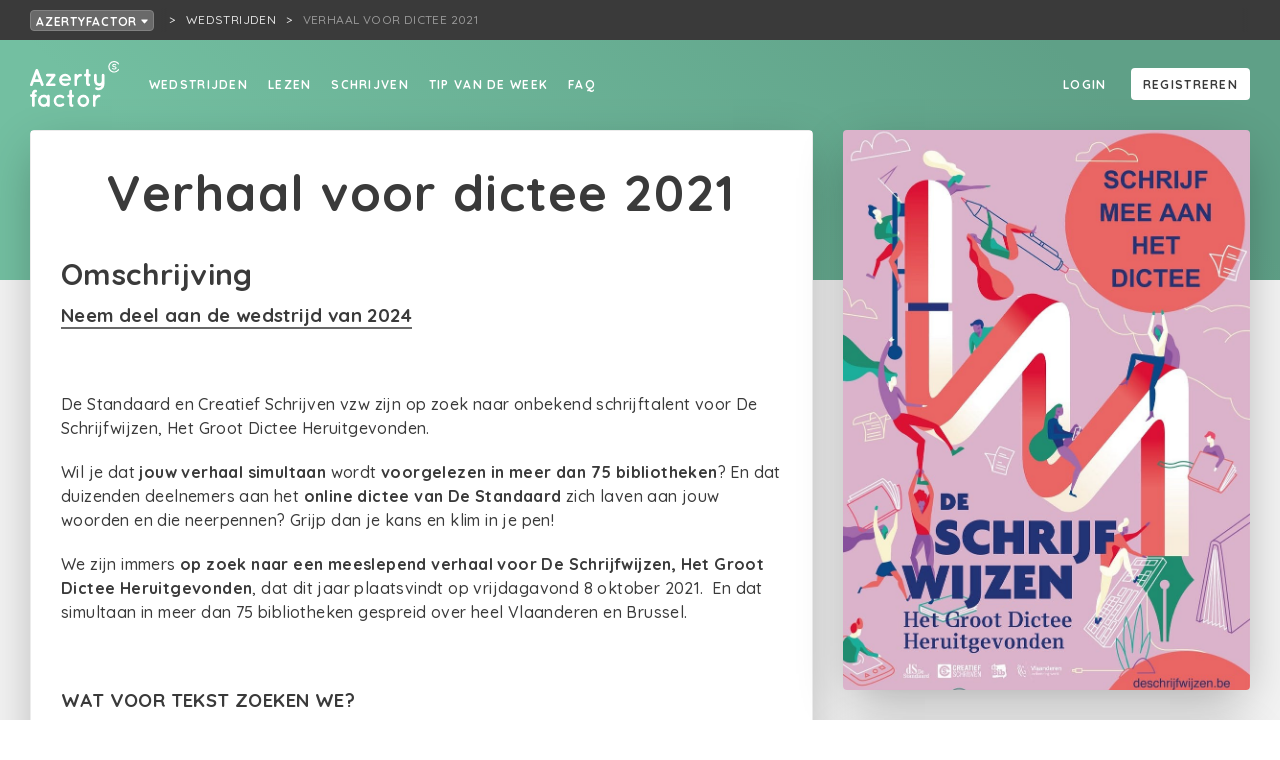

--- FILE ---
content_type: text/html; charset=utf-8
request_url: https://azertyfactor.be/wedstrijd/verhaal-voor-dictee-2021
body_size: 8220
content:
<!doctype html>
<html data-n-head-ssr lang="nl-BE" data-n-head="%7B%22lang%22:%7B%22ssr%22:%22nl-BE%22%7D%7D">
  <head >
    <meta data-n-head="ssr" charset="utf-8"><meta data-n-head="ssr" name="viewport" content="width=device-width, initial-scale=1"><meta data-n-head="ssr" name="robots" content="nocache"><meta data-n-head="ssr" data-hid="description" name="description" content="Neem deel op Azertyfactor."><meta data-n-head="ssr" name="og:title" content="Verhaal voor dictee 2021"><meta data-n-head="ssr" name="og:site_name" content="Azertyfactor"><meta data-n-head="ssr" name="og:url" content="https://azertyfactor.be/wedstrijd/verhaal-voor-dictee-2021"><meta data-n-head="ssr" name="og:description" content="Neem deel op Azertyfactor."><meta data-n-head="ssr" name="og:type" content="article"><meta data-n-head="ssr" property="og:title" content="Verhaal voor dictee 2021"><meta data-n-head="ssr" property="og:site_name" content="Azertyfactor"><meta data-n-head="ssr" property="og:url" content="https://azertyfactor.be/wedstrijd/verhaal-voor-dictee-2021"><meta data-n-head="ssr" property="og:description" content="Neem deel op Azertyfactor."><meta data-n-head="ssr" property="og:type" content="article"><meta data-n-head="ssr" name="og:image" content="https://creatiefschrijven.imgix.net/14907/648001f9-e7ae-4b75-bbba-d8221ffa19b3.jpg?fit=clip&amp;h=1200&amp;ixlib=php-3.3.1&amp;w=1200"><title>Verhaal voor dictee 2021 - Azertyfactor</title><link data-n-head="ssr" rel="stylesheet" href="https://fonts.googleapis.com/css?family=Quicksand:500,700&amp;display=swap"><link data-n-head="ssr" rel="apple-touch-icon" sizes="180x180" href="/favicons/mint/apple-touch-icon.png?v=2"><link data-n-head="ssr" rel="icon" type="image/png" sizes="32x32" href="/favicons/mint/favicon-32x32.png?v=2"><link data-n-head="ssr" rel="icon" type="image/png" sizes="16x16" href="/favicons/mint/favicon-16x16.png?v=2"><link data-n-head="ssr" rel="icon" type="image/x-icon" href="/favicons/mint/favicon.ico?v=2"><script data-n-head="ssr" id="cookieyes" src="https://cdn-cookieyes.com/client_data/4f6fd6bdb9dd356e4e1eb863/script.js"></script><script data-n-head="ssr" src="https://cdn.jsdelivr.net/npm/flatpickr@4"></script><link rel="preload" href="/_nuxt/5cae84b.js" as="script"><link rel="preload" href="/_nuxt/aae6643.js" as="script"><link rel="preload" href="/_nuxt/css/43c356b.css" as="style"><link rel="preload" href="/_nuxt/f88afe0.js" as="script"><link rel="preload" href="/_nuxt/css/3710305.css" as="style"><link rel="preload" href="/_nuxt/cfb4840.js" as="script"><link rel="stylesheet" href="/_nuxt/css/43c356b.css"><link rel="stylesheet" href="/_nuxt/css/3710305.css">
  </head>
  <body >
    <div data-server-rendered="true" id="__nuxt"><!----><div id="__layout"><div><div class="box breadcrumbnavrooted box--grid-padding" data-v-fcf749ce><div class="breadcrumbnavrooted__foldoutnav" data-v-fcf749ce><div><button class="button button--color-breadcrumb button--fill button--minwidth button--sm" data-v-fcf749ce>
      Azertyfactor
      <svg aria-hidden="true" focusable="false" data-prefix="fas" data-icon="caret-down" role="img" xmlns="http://www.w3.org/2000/svg" viewBox="0 0 320 512" class="svg-inline--fa fa-caret-down icon icon-size-xs" data-v-fcf749ce><path fill="currentColor" d="M31.3 192h257.3c17.8 0 26.7 21.5 14.1 34.1L174.1 354.8c-7.8 7.8-20.5 7.8-28.3 0L17.2 226.1C4.6 213.5 13.5 192 31.3 192z"></path></svg></button></div> <!----></div> <nav class="breadcrumbnav breadcrumbnavrooted__crumbs" data-v-fcf749ce><ul><li><a href="/wedstrijden" class="breadcrumbnav__parentlink"><span title="Wedstrijden">Wedstrijden</span></a></li> <li><span title="Verhaal voor dictee 2021" class="breadcrumbnav__currentpage">Verhaal voor dictee 2021</span></li></ul></nav></div> <div class="pagelayout"><div class="pagelayout__header"><nav id="nav" class="fullnav"><div class="fullnav__nav"><nav class="sitenav"><ul class="sitenav__left sitenav__linkholder"><li><a href="/wedstrijden" to="/wedstrijden" class="textlink textlink--white textlink--underline-white textlink--underline-on-hover display-active-state">
            Wedstrijden
          </a></li><li><a href="/lezen" to="/lezen" class="textlink textlink--white textlink--underline-white textlink--underline-on-hover display-active-state">
            Lezen
          </a></li><li><a href="/schrijven" to="/schrijven" class="textlink textlink--white textlink--underline-white textlink--underline-on-hover display-active-state">
            Schrijven
          </a></li><li><a href="/tip-van-de-week" to="/tip-van-de-week" class="textlink textlink--white textlink--underline-white textlink--underline-on-hover display-active-state">
            Tip van de week
          </a></li><li><a href="/faq" to="/faq" class="textlink textlink--white textlink--underline-white textlink--underline-on-hover display-active-state">
            FAQ
          </a></li></ul> <div class="sitenav__right sitenav__linkholder"><div data-v-a9cf98da><a rel="nofollow" href="" class="textlink sitenav__right__linkoffset textlink--white textlink--underline-white textlink--underline-on-hover display-active-state" data-v-a9cf98da>
    Login
  </a> <a href="" class="sitenav__right__linkoffset button button--color-white button--fill button--minwidth button--md" data-v-a9cf98da>
    Registreren
  </a></div></div></nav> <button title="Close menu" href="#nav" class="fullnav__menutrigger iconbutton iconbutton--negative"><svg aria-hidden="true" focusable="false" data-prefix="fas" data-icon="times" role="img" xmlns="http://www.w3.org/2000/svg" viewBox="0 0 352 512" class="iconbutton__icon svg-inline--fa fa-times icon icon-size-md"><path fill="currentColor" d="M242.72 256l100.07-100.07c12.28-12.28 12.28-32.19 0-44.48l-22.24-22.24c-12.28-12.28-32.19-12.28-44.48 0L176 189.28 75.93 89.21c-12.28-12.28-32.19-12.28-44.48 0L9.21 111.45c-12.28 12.28-12.28 32.19 0 44.48L109.28 256 9.21 356.07c-12.28 12.28-12.28 32.19 0 44.48l22.24 22.24c12.28 12.28 32.2 12.28 44.48 0L176 322.72l100.07 100.07c12.28 12.28 32.2 12.28 44.48 0l22.24-22.24c12.28-12.28 12.28-32.19 0-44.48L242.72 256z"></path></svg> <!----></button></div> <div class="fullnav__bar"><div class="fullnav__logo"><a href="/" class="active"><img src="/_nuxt/img/LogoAFWhite.ddc5416.svg" class="logoaf"></a></div> <button title="Menu" href="#nav" class="fullnav__menutrigger iconbutton iconbutton--negative"><svg aria-hidden="true" focusable="false" data-prefix="fas" data-icon="bars" role="img" xmlns="http://www.w3.org/2000/svg" viewBox="0 0 448 512" class="iconbutton__icon svg-inline--fa fa-bars icon icon-size-md"><path fill="currentColor" d="M16 132h416c8.837 0 16-7.163 16-16V76c0-8.837-7.163-16-16-16H16C7.163 60 0 67.163 0 76v40c0 8.837 7.163 16 16 16zm0 160h416c8.837 0 16-7.163 16-16v-40c0-8.837-7.163-16-16-16H16c-8.837 0-16 7.163-16 16v40c0 8.837 7.163 16 16 16zm0 160h416c8.837 0 16-7.163 16-16v-40c0-8.837-7.163-16-16-16H16c-8.837 0-16 7.163-16 16v40c0 8.837 7.163 16 16 16z"></path></svg> <!----></button></div></nav></div> <div class="pagelayout__content"> <div class="headercontainer headercontainer--fixedheight headercontainer--mint" data-v-77a1e68a data-v-02efb02c><div class="headercontainer__header fullnavspace headercontainer__header--mint"><!----></div> <div class="headercontainer__content headercontainer__content--center"><div class="box box--center-content" data-v-77a1e68a><div class="gridparent contentwithsidebar" data-v-77a1e68a><div class="gridchild contentwithsidebar__content"><div class="panel panel--with-shadow" data-v-77a1e68a><div class="panel__body detailpage-content" data-v-77a1e68a><div class="box header" data-v-02efb02c><div class="box" data-v-02efb02c><h1 class="title title-default-1" data-v-02efb02c>Verhaal voor dictee 2021</h1></div> <!----></div> <h2 class="title title-default-2" data-v-02efb02c>Omschrijving</h2> <div class="box box-offset-bottom-default" data-v-02efb02c><p><strong><span style="font-size:14pt;"><a href="https://azertyfactor.be/wedstrijd/verdwalen-1">Neem deel aan de wedstrijd van 2024</a></span></strong></p>
<p> </p>
<p>De Standaard en Creatief Schrijven vzw zijn op zoek naar onbekend schrijftalent voor De Schrijfwijzen, Het Groot Dictee Heruitgevonden.</p>
<p>Wil je dat <strong>jouw verhaal simultaan</strong> wordt <strong>voorgelezen in meer dan 75 bibliotheken</strong>? En dat duizenden deelnemers aan het <strong>online dictee van De Standaard</strong> zich laven aan jouw woorden en die neerpennen? Grijp dan je kans en klim in je pen!</p>
<p>We zijn immers <strong>op zoek naar een meeslepend verhaal voor De Schrijfwijzen, Het Groot Dictee Heruitgevonden</strong>, dat dit jaar plaatsvindt op vrijdagavond 8 oktober 2021.  En dat simultaan in meer dan 75 bibliotheken gespreid over heel Vlaanderen en Brussel.</p>
<p> </p>
<p><span style="font-size:14pt;"><strong>WAT VOOR TEKST ZOEKEN WE?</strong></span></p>
<p>Het verhaal speelt zich af tussen de boeken en/of in de bibliotheek. </p>
<p>Het hoeft niet te wemelen van de moeilijke woorden, eigennamen of instinkers. Dit dictee is immers geen wedstrijd voor woordenboekfetisjisten, maar wel een laagdrempelig taalspel. We zijn vooral op zoek naar een <strong>meeslepend verhaal met een kop en een staart</strong>. </p>
<p>Je verhaal telt <strong>minimaal 500 en maximaal 700 woorden</strong>. Bij voorkeur vormt het inleidend gedeelte (met cliffhanger), bestaande uit 120 tot 150 woorden, een afgerond geheel dat gebruikt kan worden als traditioneel dictee. De rest van de tekst is de basis voor een taalspel.</p>
<p>Slechts <strong>1 inzending</strong> per persoon. </p>
<p><strong>We selecteren uit alle inzendingen 4 teksten</strong>: een tekst voor het <strong>online dictee van De Standaard en NRC</strong>, een tekst voor het <strong>live dictee in de bibs</strong>, een tekst voor de <strong>grote finale op 23 oktober</strong> én een <strong>tekst voor een oefendictee</strong>.</p>
<p>Nam je eerder al deel? Dan mag je nu opnieuw deelnemen maar niet met dezelfde tekst. Enkel niet eerder ingestuurde teksten voor deze wedstrijd komen in aanmerking. </p>
<p>Was je bij één van de vorige edities winnaar of laureaat, dan kan je helaas niet meer deelnemen. We bieden nu graag de kans aan nog onbekend talent. </p>
<p> </p>
<p><span style="font-size:14pt;"><strong>WAT VOOR SCHRIJVER ZOEKEN WE? </strong></span></p>
<p>Iemand die bereid is om, zelfs als hij/zij/hun wint, aan zijn/haar/hun creatie te schaven. <br />Samen met taaldeskundige Ludo Permentier maken we er de ultieme dicteetekst van. </p>
<p>We geven met deze wedstrijd een kans aan onbekend talent. Je kunt enkel deelnemen als je nog geen boek of bundel gepubliceerd hebt, noch bij een erkende uitgeverij, noch in eigen beheer.</p>
<p> </p>
<p><strong><span style="font-size:14pt;">SELECTIE: 3 LAUREATEN, 1 WINNAAR</span></strong></p>
<p>Juryleden <strong>Esohe Weyden</strong> (slammer, schrijver), <strong>Chaima Saysay</strong> (nieuwslezer) en<strong> Ludo Permentier</strong> (taaldeskundige) selecteren drie laureaten.</p>
<p>De winnaar wordt in de bloemetjes gezet op vrijdagavond 8 oktober. </p>
<p>De drie laureaten ontvangen een boekenpakket. </p>
<p> </p>
<p><span style="font-size:14pt;"><strong>WINNAAR VORIGE EDITIE</strong></span></p>
<p><strong>Bart Van Craeyevelt</strong> uit Diepenbeek won de dicteewedstrijd 2020 met het verhaal '<a href="https://creatiefschrijven.fra1.digitaloceanspaces.com/files/QynFRTbRkNt0QM4lNp6J2QPHQWD6JWLHi5Zaghzk.pdf" target="_blank" rel="noreferrer noopener">Streber</a>'.</p>
<p> </p>
<p><span style="font-size:14pt;"><strong>DE SCHRIJFWIJZEN - HET GROOT DICTEE HERUITGEVONDEN</strong></span></p>
<p>Het initiatief vindt dit jaar voor de derde keer plaats.  De Schrijfwijzen/Het Groot Dictee Heruitgevonden is een initiatief van <strong>Creatief Schrijven vzw en De Standaard in samenwerking met NRC, de bibliotheken en Team Taaladvies</strong>.</p>
<p> </p>
<p>Benieuwd? <strong>Bekijk filmpjes van de vorige editie</strong>. Het VRT-journaal maakte een <a href="https://www.vrt.be/vrtnws/nl/2019/12/06/dicteeliefhebbers-massaal-op-post-voor-het-groot-dictee-heruitg/" target="_blank" rel="noreferrer noopener">reportage</a> in de bib van Mechelen. Ook Creatief Schrijven maakte een <a href="https://www.youtube.com/watch?v=7SsWxsgHv-E&amp;feature=youtu.be" target="_blank" rel="noreferrer noopener">reportage</a>. </p>
<p>Alle info op <a href="http://www.deschrijfwijzen.be" target="_blank" rel="noreferrer noopener">deschrijfwijzen.be</a></p></div> <!----> <div class="box" data-v-02efb02c><hr data-v-02efb02c> <div class="box footerbutton" data-v-02efb02c><!----> <!----> <p class="small">
    De wedstrijd is afgelopen. Je kan niet meer deelnemen.
  </p> <!----> <!----> <!----></div></div></div> </div> <!----> <!----></div> <div class="gridchild contentwithsidebar__sidebar"><div class="image" data-v-77a1e68a><img src="https://creatiefschrijven.imgix.net/14907/648001f9-e7ae-4b75-bbba-d8221ffa19b3.jpg?fit=clip&amp;h=1200&amp;ixlib=php-3.3.1&amp;w=1200" data-v-77a1e68a></div>  <div class="panel detailspanel panel--with-shadow" data-v-77a1e68a><div class="panel__body" data-v-77a1e68a><div class="box" data-v-02efb02c><small class="pretitle text-color-mint" data-v-02efb02c>Deadline</small> <h3 class="title title-default-2" data-v-02efb02c>Afgelopen</h3></div> <div data-v-02efb02c><hr data-v-02efb02c> <h4 class="title title-default-3" data-v-02efb02c>Details</h4> <p class="propertytext" data-v-02efb02c><span class="propertytext__label--mint">Prijs</span> <span class="propertytext__value propertytext__value--dark">
          Verhaal voorgelezen in 100 bibliotheken + boekenpakket
        </span></p> <p class="propertytext" data-v-02efb02c><span class="propertytext__label--mint">Georganiseerd door</span> <span class="propertytext__value propertytext__value--dark">
          Creatief Schrijven vzw en De Standaard
        </span></p></div> <div data-v-02efb02c><hr data-v-02efb02c> <h4 class="title title-default-3" data-v-02efb02c>Genres</h4> <div class="genrewrapper" data-v-c7d88ca8 data-v-02efb02c><a href="https://creatiefschrijven.be/zoeken?q={&quot;filters&quot;:{&quot;genres&quot;:[1]}}" class="genre" data-v-c7d88ca8>
    Proza
  </a><a href="https://creatiefschrijven.be/zoeken?q={&quot;filters&quot;:{&quot;genres&quot;:[13]}}" class="genre" data-v-c7d88ca8>
    Flitsverhaal
  </a><a href="https://creatiefschrijven.be/zoeken?q={&quot;filters&quot;:{&quot;genres&quot;:[14]}}" class="genre" data-v-c7d88ca8>
    Kort verhaal
  </a></div></div> <div data-v-02efb02c><hr data-v-02efb02c> <div class="box" data-v-02efb02c><!----> <!----> <p class="small">
    De wedstrijd is afgelopen. Je kan niet meer deelnemen.
  </p> <!----> <!----> <!----></div></div> <!----></div></div> <!----> </div></div></div></div></div> </div> <div class="pagelayout__footer"><footer class="footer footer--mint"><section class="footer__primary"><div class="box footer__primary__inner box--center-content"><div class="gridparent"><section class="footer__primary__logo"><a href="https://creatiefschrijven.be/"><img src="/_nuxt/img/LogoCSWhite.ceb1980.svg" class="logocs"></a></section> <section class="footer__primary__main"><section class="footer__primary__main__list"><h3 class="title title--negative title-default-3">Creatief Schrijven</h3> <ul><li><a href="https://creatiefschrijven.be/over">Wat</a></li><li><a href="https://creatiefschrijven.be/contact">Contact</a></li><li><a href="https://creatiefschrijven.be/team">Het team</a></li><li><a href="https://creatiefschrijven.be/vrijwilligers">Vrijwilligers</a></li><li><a href="https://creatiefschrijven.be/vacatures">Vacatures</a></li><li><a href="https://creatiefschrijven.be/zaal-te-huur-in-antwerpen">Zaalverhuur</a></li><li><a href="https://creatiefschrijven.be/bankgegevens">Bankgegevens</a></li><li><a href="https://creatiefschrijven.be/faq">FAQ</a></li></ul></section><section class="footer__primary__main__list"><h3 class="title title--negative title-default-3">Speciaal voor</h3> <ul><li><a href="https://creatiefschrijven.be/schrijfdocenten">Schrijfdocenten</a></li><li><a href="https://creatiefschrijven.be/voor-bedrijven">Organisaties</a></li></ul></section> <div class="footer__primary__main__newsletter"><a href="https://forms.sendtex.com/profile/xefy8e?lng=nl" class="button button--color-mint button--fill button--minwidth button--lg">Stuur me de nieuwsbrief</a></div></section> <section class="footer__primary__sub"><section class="footer__primary__main__list"><h3 class="title title--negative title-default-3">Onze websites</h3> <ul><li><a href="https://creatiefschrijven.be">Creatief Schrijven</a></li><li><a href="https://azertyfactor.be">Azertyfactor</a></li><li><a href="https://verzin.be">VERZIN magazine</a></li><li><a href="https://schrijversacademie.be">SchrijversAcademie</a></li><li><a href="https://creatiefschrijvenjong.be">Creatief Schrijven Jong</a></li><li><a href="https://www.schrijfdag.be/">Schrijfdag</a></li><li><a href="http://www.deschrijfwijzen.be/">De Schrijfwijzen</a></li><li><a href="http://www.desprekendeezels.be/">De Sprekende Ezels</a></li><li><a href="https://spelspel.be/">SpelSpel</a></li></ul></section><section class="footer__primary__main__list"><h3 class="title title--negative title-default-3">Social Media</h3> <ul><li><a href="https://www.facebook.com/creatiefschrijv">Facebook</a></li><li><a href="https://www.instagram.com/creatief_schrijven/">Instagram</a></li><li><a href="https://x.com/creatiefschrijv">X</a></li><li><a href="https://www.tiktok.com/@creatiefschrijven">TikTok</a></li><li><a href="https://www.linkedin.com/company/creatief-schrijven-vzw/">LinkedIn</a></li><li><a href="https://www.youtube.com/channel/UCnOyzlrE8HuEB8_nJIMlh7Q">YouTube</a></li><li><a href="https://soundcloud.com/creatief-schrijven">SoundCloud</a></li></ul></section><section class="footer__primary__main__list"><h3 class="title title--negative title-default-3">Partners</h3> <ul><li><a href="https://www.vlaanderen.be/cjm/nl/cultuur/amateurkunsten/subsidies/erkende-amateurkunstenorganisaties">Vlaamse overheid</a></li><li><a href="https://foliotijdschriften.be/ ">Folio</a></li></ul></section><section class="footer__primary__main__list"><h3 class="title title--negative title-default-3">Juridisch</h3> <ul><li><a href="https://creatiefschrijven.be/privacy">Privacy</a></li><li><a href="https://creatiefschrijven.be/voorwaarden">Voorwaarden</a></li></ul></section></section></div></div></section> <section class="footer__secondary footer__secondary--mint">
      © Creatief Schrijven | T + 32 03 229 09 90 | E info@creatiefschrijven.be
    </section></footer></div></div></div></div></div><script>window.__NUXT__=(function(a,b,c,d,e,f,g,h,i,j,k,l,m,n){g.id=1863;g.mode="interactive";g.slug=h;g.title=i;g.description="\u003Cp\u003E\u003Cstrong\u003E\u003Cspan style=\"font-size:14pt;\"\u003E\u003Ca href=\"https:\u002F\u002Fazertyfactor.be\u002Fwedstrijd\u002Fverdwalen-1\"\u003ENeem deel aan de wedstrijd van 2024\u003C\u002Fa\u003E\u003C\u002Fspan\u003E\u003C\u002Fstrong\u003E\u003C\u002Fp\u003E\n\u003Cp\u003E \u003C\u002Fp\u003E\n\u003Cp\u003EDe Standaard en Creatief Schrijven vzw zijn op zoek naar onbekend schrijftalent voor De Schrijfwijzen, Het Groot Dictee Heruitgevonden.\u003C\u002Fp\u003E\n\u003Cp\u003EWil je dat \u003Cstrong\u003Ejouw verhaal simultaan\u003C\u002Fstrong\u003E wordt \u003Cstrong\u003Evoorgelezen in meer dan 75 bibliotheken\u003C\u002Fstrong\u003E? En dat duizenden deelnemers aan het \u003Cstrong\u003Eonline dictee van De Standaard\u003C\u002Fstrong\u003E zich laven aan jouw woorden en die neerpennen? Grijp dan je kans en klim in je pen!\u003C\u002Fp\u003E\n\u003Cp\u003EWe zijn immers \u003Cstrong\u003Eop zoek naar een meeslepend verhaal voor De Schrijfwijzen, Het Groot Dictee Heruitgevonden\u003C\u002Fstrong\u003E, dat dit jaar plaatsvindt op vrijdagavond 8 oktober 2021.  En dat simultaan in meer dan 75 bibliotheken gespreid over heel Vlaanderen en Brussel.\u003C\u002Fp\u003E\n\u003Cp\u003E \u003C\u002Fp\u003E\n\u003Cp\u003E\u003Cspan style=\"font-size:14pt;\"\u003E\u003Cstrong\u003EWAT VOOR TEKST ZOEKEN WE?\u003C\u002Fstrong\u003E\u003C\u002Fspan\u003E\u003C\u002Fp\u003E\n\u003Cp\u003EHet verhaal speelt zich af tussen de boeken en\u002Fof in de bibliotheek. \u003C\u002Fp\u003E\n\u003Cp\u003EHet hoeft niet te wemelen van de moeilijke woorden, eigennamen of instinkers. Dit dictee is immers geen wedstrijd voor woordenboekfetisjisten, maar wel een laagdrempelig taalspel. We zijn vooral op zoek naar een \u003Cstrong\u003Emeeslepend verhaal met een kop en een staart\u003C\u002Fstrong\u003E. \u003C\u002Fp\u003E\n\u003Cp\u003EJe verhaal telt \u003Cstrong\u003Eminimaal 500 en maximaal 700 woorden\u003C\u002Fstrong\u003E. Bij voorkeur vormt het inleidend gedeelte (met cliffhanger), bestaande uit 120 tot 150 woorden, een afgerond geheel dat gebruikt kan worden als traditioneel dictee. De rest van de tekst is de basis voor een taalspel.\u003C\u002Fp\u003E\n\u003Cp\u003ESlechts \u003Cstrong\u003E1 inzending\u003C\u002Fstrong\u003E per persoon. \u003C\u002Fp\u003E\n\u003Cp\u003E\u003Cstrong\u003EWe selecteren uit alle inzendingen 4 teksten\u003C\u002Fstrong\u003E: een tekst voor het \u003Cstrong\u003Eonline dictee van De Standaard en NRC\u003C\u002Fstrong\u003E, een tekst voor het \u003Cstrong\u003Elive dictee in de bibs\u003C\u002Fstrong\u003E, een tekst voor de \u003Cstrong\u003Egrote finale op 23 oktober\u003C\u002Fstrong\u003E én een \u003Cstrong\u003Etekst voor een oefendictee\u003C\u002Fstrong\u003E.\u003C\u002Fp\u003E\n\u003Cp\u003ENam je eerder al deel? Dan mag je nu opnieuw deelnemen maar niet met dezelfde tekst. Enkel niet eerder ingestuurde teksten voor deze wedstrijd komen in aanmerking. \u003C\u002Fp\u003E\n\u003Cp\u003EWas je bij één van de vorige edities winnaar of laureaat, dan kan je helaas niet meer deelnemen. We bieden nu graag de kans aan nog onbekend talent. \u003C\u002Fp\u003E\n\u003Cp\u003E \u003C\u002Fp\u003E\n\u003Cp\u003E\u003Cspan style=\"font-size:14pt;\"\u003E\u003Cstrong\u003EWAT VOOR SCHRIJVER ZOEKEN WE? \u003C\u002Fstrong\u003E\u003C\u002Fspan\u003E\u003C\u002Fp\u003E\n\u003Cp\u003EIemand die bereid is om, zelfs als hij\u002Fzij\u002Fhun wint, aan zijn\u002Fhaar\u002Fhun creatie te schaven. \u003Cbr \u002F\u003ESamen met taaldeskundige Ludo Permentier maken we er de ultieme dicteetekst van. \u003C\u002Fp\u003E\n\u003Cp\u003EWe geven met deze wedstrijd een kans aan onbekend talent. Je kunt enkel deelnemen als je nog geen boek of bundel gepubliceerd hebt, noch bij een erkende uitgeverij, noch in eigen beheer.\u003C\u002Fp\u003E\n\u003Cp\u003E \u003C\u002Fp\u003E\n\u003Cp\u003E\u003Cstrong\u003E\u003Cspan style=\"font-size:14pt;\"\u003ESELECTIE: 3 LAUREATEN, 1 WINNAAR\u003C\u002Fspan\u003E\u003C\u002Fstrong\u003E\u003C\u002Fp\u003E\n\u003Cp\u003EJuryleden \u003Cstrong\u003EEsohe Weyden\u003C\u002Fstrong\u003E (slammer, schrijver), \u003Cstrong\u003EChaima Saysay\u003C\u002Fstrong\u003E (nieuwslezer) en\u003Cstrong\u003E Ludo Permentier\u003C\u002Fstrong\u003E (taaldeskundige) selecteren drie laureaten.\u003C\u002Fp\u003E\n\u003Cp\u003EDe winnaar wordt in de bloemetjes gezet op vrijdagavond 8 oktober. \u003C\u002Fp\u003E\n\u003Cp\u003EDe drie laureaten ontvangen een boekenpakket. \u003C\u002Fp\u003E\n\u003Cp\u003E \u003C\u002Fp\u003E\n\u003Cp\u003E\u003Cspan style=\"font-size:14pt;\"\u003E\u003Cstrong\u003EWINNAAR VORIGE EDITIE\u003C\u002Fstrong\u003E\u003C\u002Fspan\u003E\u003C\u002Fp\u003E\n\u003Cp\u003E\u003Cstrong\u003EBart Van Craeyevelt\u003C\u002Fstrong\u003E uit Diepenbeek won de dicteewedstrijd 2020 met het verhaal '\u003Ca href=\"https:\u002F\u002Fcreatiefschrijven.fra1.digitaloceanspaces.com\u002Ffiles\u002FQynFRTbRkNt0QM4lNp6J2QPHQWD6JWLHi5Zaghzk.pdf\" target=\"_blank\" rel=\"noreferrer noopener\"\u003EStreber\u003C\u002Fa\u003E'.\u003C\u002Fp\u003E\n\u003Cp\u003E \u003C\u002Fp\u003E\n\u003Cp\u003E\u003Cspan style=\"font-size:14pt;\"\u003E\u003Cstrong\u003EDE SCHRIJFWIJZEN - HET GROOT DICTEE HERUITGEVONDEN\u003C\u002Fstrong\u003E\u003C\u002Fspan\u003E\u003C\u002Fp\u003E\n\u003Cp\u003EHet initiatief vindt dit jaar voor de derde keer plaats.  De Schrijfwijzen\u002FHet Groot Dictee Heruitgevonden is een initiatief van \u003Cstrong\u003ECreatief Schrijven vzw en De Standaard in samenwerking met NRC, de bibliotheken en Team Taaladvies\u003C\u002Fstrong\u003E.\u003C\u002Fp\u003E\n\u003Cp\u003E \u003C\u002Fp\u003E\n\u003Cp\u003EBenieuwd? \u003Cstrong\u003EBekijk filmpjes van de vorige editie\u003C\u002Fstrong\u003E. Het VRT-journaal maakte een \u003Ca href=\"https:\u002F\u002Fwww.vrt.be\u002Fvrtnws\u002Fnl\u002F2019\u002F12\u002F06\u002Fdicteeliefhebbers-massaal-op-post-voor-het-groot-dictee-heruitg\u002F\" target=\"_blank\" rel=\"noreferrer noopener\"\u003Ereportage\u003C\u002Fa\u003E in de bib van Mechelen. Ook Creatief Schrijven maakte een \u003Ca href=\"https:\u002F\u002Fwww.youtube.com\u002Fwatch?v=7SsWxsgHv-E&amp;feature=youtu.be\" target=\"_blank\" rel=\"noreferrer noopener\"\u003Ereportage\u003C\u002Fa\u003E. \u003C\u002Fp\u003E\n\u003Cp\u003EAlle info op \u003Ca href=\"http:\u002F\u002Fwww.deschrijfwijzen.be\" target=\"_blank\" rel=\"noreferrer noopener\"\u003Edeschrijfwijzen.be\u003C\u002Fa\u003E\u003C\u002Fp\u003E";g.deadline="2021-05-15T21:59:00+00:00";g.rules="\u003Cp\u003E1. &lsquo;Verhaal voor Groot Dictee&rsquo; is een wedstrijd van Creatief Schrijven vzw.\u003C\u002Fp\u003E\n\u003Cp\u003E2. Creatief Schrijven vzw gaat met deze wedstrijd op zoek naar nieuw talent. De deelnemer heeft nog geen boek of bundel gepubliceerd, noch bij een erkende uitgeverij, noch in eigen beheer.\u003C\u002Fp\u003E\n\u003Cp\u003E\u003Cbr \u002F\u003E3. De ingestuurde tekst is een leuk of interessant verhaal, dat zich afspeelt tussen boeken of in een bibliotheek. Hetzelfde verhaal insturen als voor de wedstrijd in 2019 en 2020 is niet toegestaan.\u003C\u002Fp\u003E\n\u003Cp\u003E\u003Cbr \u002F\u003E4. De tekststructuur is vrij, maar plagiaat sluit de deelnemer uit. De organisatoren dragen geen enkele verantwoordelijkheid voor mogelijke inbreuk op het auteursrecht door de inzender.\u003C\u002Fp\u003E\n\u003Cp\u003E\u003Cbr \u002F\u003E5. De tekst is niet eerder bekroond en in het Nederlands geschreven.\u003C\u002Fp\u003E\n\u003Cp\u003E\u003Cbr \u002F\u003E6. De tekst bevat minimaal 500 en maximaal 700 woorden. Bij voorkeur vormt het inleidend gedeelte, bestaande uit 120 tot 150 woorden (indien mogelijk met cliffhanger), een afgerond geheel dat gebruikt kan worden als traditioneel dictee. De rest van de tekst is de basis voor een taalspel.\u003C\u002Fp\u003E\n\u003Cp\u003E\u003Cbr \u002F\u003E7. Hoewel de deelnemer zelf twijfelgevallen mag opnemen in de tekst, is het hoofdzakelijk de bedoeling om dit later, in samenwerking met de organisatoren van het dictee, te doen. De winnaar staat bijgevolg toe dat er &ndash; in overleg &ndash; wijzigingen komen aan de tekst, zodat deze bruikbaar wordt als dicteetekst en in afgeleide vorm voor een taalspel.\u003C\u002Fp\u003E\n\u003Cp\u003E\u003Cbr \u002F\u003E8. Het is niet mogelijk om aan deze wedstrijd deel te nemen als je in 2019 of 2020 de winnaar of &eacute;&eacute;n van de laureaten was.\u003C\u002Fp\u003E\n\u003Cp\u003E\u003Cbr \u002F\u003E9. Kandidaten zenden uiterlijk 15 mei 2021 &eacute;&eacute;n tekst in op dit platform. Inzendingen komen terecht bij Creatief Schrijven vzw.*\u003C\u002Fp\u003E\n\u003Cp\u003E\u003Cbr \u002F\u003E10. De jury bestaat bestaat uit Esohe Weyden, Chaima Saysay en Ludo Permentier. De beslissing van de jury is zonder verhaal.\u003C\u002Fp\u003E\n\u003Cp\u003E\u003Cbr \u002F\u003E11. De winnende tekst wordt voorgelezen in alle bibliotheken die De Schrijfwijzen, Het Groot Dictee Heruitgevonden organiseren op 8 oktober 2021 en verschijnt op de website van Creatief Schrijven vzw. De winnaar en de twee laureaten ontvangen een boekenpakket.\u003C\u002Fp\u003E\n\u003Cp\u003E\u003Cbr \u002F\u003E12. Elke deelnemer wordt uiterlijk 15 juni per e-mail verwittigd of zijn\u002Fhaar inzending al dan niet geselecteerd is.\u003C\u002Fp\u003E\n\u003Cp\u003E\u003Cbr \u002F\u003E13. Elke deelnemer geeft Creatief Schrijven vzw de toestemming tot publicatie van de teksten in tijdschriften met artistieke strekking, handboeken, op de website en sociale media van Creatief Schrijven vzw en\u002Fof voor muzikale doeleinden en tot voordracht van culturele evenementen.\u003C\u002Fp\u003E\n\u003Cp\u003E\u003Cbr \u002F\u003E14. Elke deelnemer verklaart zich door zijn inzending akkoord met het wedstrijdreglement.\u003C\u002Fp\u003E\n\u003Cp\u003E\u003Cbr \u002F\u003E15. De organisator heeft het recht om de wedstrijd aan te passen of te annuleren als de omstandigheden dit vereisen. Zij wijzen elke aansprakelijkheid hieromtrent af.\u003C\u002Fp\u003E\n\u003Cp\u003E\u003Cbr \u002F\u003E16. Bij vaststelling van misbruik, misleiding of fraude behouden de organisatoren het recht om de betrokken deelnemer(s) te schrappen uit de deelnemerslijst. Tegen deze beslissing is geen beroep mogelijk.\u003C\u002Fp\u003E\n\u003Cp\u003E\u003Cbr \u002F\u003E17. Deelnemers hebben te allen tijde het recht hun persoonsgegevens in te zien, aan te passen of te laten verwijderen.\u003C\u002Fp\u003E\n\u003Cp\u003E\u003Cbr \u002F\u003E* Creatief Schrijven vzw springt zorgvuldig om met jouw persoonsgegevens. Alle persoonsgegevens die je ons bezorgt in het kader van je deelname aan deze wedstrijd (bv. adres, email, geboortedatum, telefoonnummer, geslacht &hellip;) worden door Creatief Schrijven vzw opgeslagen en verwerkt. We doen dit om met jou te kunnen communiceren over het verdere verloop van deze wedstrijd. Jouw persoonsgegevens worden niet aan anderen doorgegeven. We bewaren jouw gegevens tot 5 jaar na het laatste contact. Uiteraard heb je op elk moment het recht om jouw gegevens in te kijken, te laten aanpassen, te laten verwijderen, enz. Lees onze volledige privacyverklaring op http:\u002F\u002Fcreatiefschrijven.be\u002Fprivacyverklaring\u002F\u003C\u002Fp\u003E";g.reward="Verhaal voorgelezen in 100 bibliotheken + boekenpakket";g.organization="Creatief Schrijven vzw en De Standaard";g.organizedByCs=d;g.publishedAt="2021-02-16T20:41:48+00:00";g.type="open";g.contributionsPerUser=d;g.useAgeCategories=j;g.showJuryFeedbackToParticipant=d;g.extraField1=b;g.extraField2=b;g.endedAt=b;g.createdAt=c;g.updatedAt="2024-04-04T14:33:53+00:00";g.genres=[{id:d,name:"Proza",createdAt:"2019-09-25T18:03:54+00:00",updatedAt:"2019-10-22T14:16:08+00:00"},{id:13,name:"Flitsverhaal",createdAt:k,updatedAt:"2020-02-27T18:40:25+00:00"},{id:14,name:"Kort verhaal",createdAt:k,updatedAt:"2020-02-27T18:39:33+00:00"}];g.bannerBig={id:14907,path:"14907\u002F648001f9-e7ae-4b75-bbba-d8221ffa19b3.jpg",createdAt:c,updatedAt:c,url:{default:"https:\u002F\u002Fcreatiefschrijven.imgix.net\u002F14907\u002F648001f9-e7ae-4b75-bbba-d8221ffa19b3.jpg?fit=clip&h=1200&ixlib=php-3.3.1&w=1200",sm:"https:\u002F\u002Fcreatiefschrijven.imgix.net\u002F14907\u002F648001f9-e7ae-4b75-bbba-d8221ffa19b3.jpg?fit=clip&h=500&ixlib=php-3.3.1&w=500",profilepicsm:"https:\u002F\u002Fcreatiefschrijven.imgix.net\u002F14907\u002F648001f9-e7ae-4b75-bbba-d8221ffa19b3.jpg?facepad=2&fit=facearea&h=200&ixlib=php-3.3.1&w=200"}};g.bannerSmall={id:14908,path:"14908\u002Fda380427-c5ab-46b2-b077-dc73de7a2be1.png",createdAt:c,updatedAt:c,url:{default:"https:\u002F\u002Fcreatiefschrijven.imgix.net\u002F14908\u002Fda380427-c5ab-46b2-b077-dc73de7a2be1.png?fit=clip&h=1200&ixlib=php-3.3.1&w=1200",sm:"https:\u002F\u002Fcreatiefschrijven.imgix.net\u002F14908\u002Fda380427-c5ab-46b2-b077-dc73de7a2be1.png?fit=clip&h=500&ixlib=php-3.3.1&w=500",profilepicsm:"https:\u002F\u002Fcreatiefschrijven.imgix.net\u002F14908\u002Fda380427-c5ab-46b2-b077-dc73de7a2be1.png?facepad=2&fit=facearea&h=200&ixlib=php-3.3.1&w=200"}};g.me={can:{view:l,viewSettings:a,update:a,delete:a,publish:a,unpublish:a,end:a,inviteParticipants:a,inviteJury:a,acceptJuryInvite:a,acceptParticipantInvite:a,startParticipation:a,saveParticipationContributions:a,saveParticipationData:a,finalizeParticipation:a}};return {layout:"community",data:[{contest:g,participation:b}],fetch:{},error:b,state:{locales:[m],locale:m,multidomainTitle:"Azertyfactor",users:{users:{}},text:{detail:{texts:{}}},shop:{products:{}},search:{searchLoading:{},searchLoaded:{},searchResult:{},searchResultMeta:{},models:{page:"page",article:"article",contest:"contest",course:"course",activity:"activity",text:"text",product:"product",user:"user",schrijversacademie_alumni:"schrijversacademie_alumni"}},schrijversacademie_alumni:{schrijversacademie_alumni:{}},saenrollment:{currentPeriod:b,listedAsUpdatee:{}},page:{pages:{}},navigation:{breadcrumbs:[{link:"\u002Fwedstrijden",title:"Wedstrijden"}],title:i},me:{texts:[],favoriteTexts:[],textLoading:a,textError:b,saenrollments:{registrationsForPeriod:{}},notifications:{notifications:[],notificationsCount:j},manage:{courses:[],coursesLoading:a,coursesError:b,coursesPaging:b,contests:[],contestsLoading:a,contestsError:b,contestsPaging:b,activities:[],activitiesLoading:a,activitiesError:b,activitiesPaging:b},ecourses:{ecourses:[]},courses:{participations:[]},contests:{jury:[],participations:[]}},landingpage:{pages:{}},installment:{approve:{},reject:{},markAsPaid:{}},homepage:{homepages:{}},genre:{genres:[]},faq:{faqCollections:{}},ecourse:{ecourses:{},ecourseCourses:{},ecourseStudents:{},ecourseInvitations:{},allEcourses:[]},course:{allCourses:[],allCoursesWithEnrollments:[],courses:{},courseDiscountTypes:[],courseAgeCategories:[],courseRegions:[],courseDurations:[],courseTypes:[],courseStudentLevels:[],courseEcourses:{},participation:{},activeParticipations:{},participationsWithPendingPayment:{},participationsWithInstallmentRequest:{},delistedParticipations:{},price:{},participant:{participants:{}}},country:{countries:{}},contest:{participant:{},detail:{contests:{"verhaal-voor-dictee-2021":g},juryInvitations:{},juryMembers:{},winners:{},contributions:{},contributionsLoading:{},participation:{},contributionsJury:{},individualContributions:{},participationFeedback:{}}},auth:{user:b,loggedIn:a,csrfToken:"al0eAGgWmEjRWFfORInepkhhESOFKMuKmBFkyqpJ",syncSessionSigningToken:b,syncSessionToken:b},article:{articles:{}},activity:{activities:{}},route:{name:"ContestDetail",path:e,hash:n,query:{},params:{slug:h},fullPath:e,meta:{},from:{name:b,path:f,hash:n,query:{},params:{},fullPath:f,meta:{}}}},serverRendered:l,routePath:e,config:{_app:{basePath:f,assetsPath:"\u002F_nuxt\u002F",cdnURL:b}}}}(false,null,"2021-02-16T20:41:41+00:00",1,"\u002Fwedstrijd\u002Fverhaal-voor-dictee-2021","\u002F",{},"verhaal-voor-dictee-2021","Verhaal voor dictee 2021",0,"2019-09-25T18:03:55+00:00",true,"nl",""));</script><script src="/_nuxt/5cae84b.js" defer></script><script src="/_nuxt/aae6643.js" defer></script><script src="/_nuxt/f88afe0.js" defer></script><script src="/_nuxt/cfb4840.js" defer></script><script data-n-head="ssr" src="https://platform.twitter.com/widgets.js" async charset="utf-8" data-body="true"></script><script data-n-head="ssr" src="//www.instagram.com/embed.js" async data-body="true"></script>
  </body>
</html>


--- FILE ---
content_type: image/svg+xml
request_url: https://azertyfactor.be/_nuxt/img/LogoAFWhite.ddc5416.svg
body_size: 2056
content:
<svg id="Layer_1" data-name="Layer 1" xmlns="http://www.w3.org/2000/svg" viewBox="0 0 260 134.57"><defs><style>.cls-1{fill:#fff;}</style></defs><title>AF-2-lijnen-wit</title><path class="cls-1" d="M251.77,18a5.58,5.58,0,0,0-2.41-2,13,13,0,0,0-3.21-1h-.08A7.38,7.38,0,0,1,243.4,14a2.25,2.25,0,0,1-.52-.49.85.85,0,0,1-.1-.46,1.49,1.49,0,0,1,.72-1.15,4,4,0,0,1,2.34-.7,6.34,6.34,0,0,1,3.46,1.39,1.49,1.49,0,0,0,2.08-.43,1.52,1.52,0,0,0-.41-2.09l-.06,0a9.11,9.11,0,0,0-5.07-1.83,7.07,7.07,0,0,0-4.13,1.27,4.5,4.5,0,0,0-2,3.58,3.81,3.81,0,0,0,.57,2.05A5.18,5.18,0,0,0,242.58,17a12.39,12.39,0,0,0,3,.91h.08a8.72,8.72,0,0,1,3,1,1.82,1.82,0,0,1,.57.57.93.93,0,0,1,.16.55,1.72,1.72,0,0,1-.84,1.36,4.54,4.54,0,0,1-2.63.77,7,7,0,0,1-4.11-1.67,1.51,1.51,0,0,0-1.11-.34,1.47,1.47,0,0,0-1,.55h0a1.56,1.56,0,0,0,.24,2.14,10.13,10.13,0,0,0,6,2.34,7.44,7.44,0,0,0,4.4-1.36,4.71,4.71,0,0,0,2.09-3.79A4,4,0,0,0,251.77,18Z"/><path class="cls-1" d="M245.5,34a17,17,0,1,1,14-26.62,1.71,1.71,0,0,1-2.82,2,13.56,13.56,0,1,0,.18,15.11,1.71,1.71,0,0,1,2.86,1.88A17,17,0,0,1,245.5,34Z"/><path class="cls-1" d="M28.68,61.58H11.22L7.7,70.92A4,4,0,0,1,4,73.44a4.28,4.28,0,0,1-1.37-.22A4.08,4.08,0,0,1,.23,68.05L16.11,25.73a4,4,0,0,1,3.81-2.52,4,4,0,0,1,3.8,2.52L39.6,68.05a4.08,4.08,0,0,1-2.37,5.17,4,4,0,0,1-1.36.22,3.88,3.88,0,0,1-3.67-2.52Zm-2.94-7.9L19.92,38.23,14.1,53.68Z"/><path class="cls-1" d="M73.94,43.55,57.7,65.82H70.92a3.83,3.83,0,0,1,3.81,3.81,3.88,3.88,0,0,1-3.81,3.81H50.16a2.43,2.43,0,0,1-.72-.08h-.21a1.08,1.08,0,0,0-.43-.14c-.15-.07-.22-.07-.29-.14s-.22-.15-.29-.15-.14-.14-.14-.21-.07,0-.07-.08-.15-.07-.22-.14a2.62,2.62,0,0,0-.29-.21,1.42,1.42,0,0,0-.29-.36.9.9,0,0,0-.21-.29c-.14-.07-.14-.14-.14-.29a.32.32,0,0,1-.22-.36c-.07,0-.07-.14-.14-.36,0-.07-.08-.21-.08-.28v-.51a.26.26,0,0,1-.07-.21v-.07c0-.15.07-.36.07-.51v-.28c.08-.08.08-.22.15-.36a2.86,2.86,0,0,1,.07-.36c.07,0,.22-.22.22-.22a.62.62,0,0,1,.21-.36h.07L63.31,45.13H50.16a3.83,3.83,0,0,1-3.81-3.81,3.89,3.89,0,0,1,3.81-3.81H70.92c.15,0,.29.07.43.07h.36c.15.08.29.08.36.15a2.86,2.86,0,0,1,.36.07c.07.07.15.22.22.22s.29.14.43.21a.07.07,0,0,1,.07.07.16.16,0,0,1,.15.15,1.47,1.47,0,0,1,.35.36c.08,0,.15.14.22.21a.78.78,0,0,0,.22.29c.07.07.07.14.21.14,0,.22.14.29.14.43s.08.22.08.36.07.29.14.36V41c0,.07.07.22.07.29v.07a1,1,0,0,0-.07.36.78.78,0,0,1-.07.43.8.8,0,0,1-.07.36.4.4,0,0,1-.22.36v.22c-.14.14-.21.28-.36.36Z"/><path class="cls-1" d="M84.86,55.47c.07-9.77,7.69-18,17.53-18,9.34,0,16.74,7,17.31,16.67v.36a2.09,2.09,0,0,1-.07.65,3.45,3.45,0,0,1-3.73,2.87H93.05a9.45,9.45,0,0,0,2.44,4.74,11.11,11.11,0,0,0,6.9,3.24,11.79,11.79,0,0,0,7.47-1.8c1.51-1.58,4.46-1.37,5.39-.22a3.29,3.29,0,0,1,0,4.67,18.13,18.13,0,0,1-12.86,4.75A17.85,17.85,0,0,1,84.86,55.47ZM92.69,52H113c-.71-2.87-4.38-7.11-10.63-7.61A10,10,0,0,0,92.69,52Z"/><path class="cls-1" d="M151.75,41.32a3.84,3.84,0,0,1-3.81,3.81,6.89,6.89,0,0,0-4.31,1.36,10.8,10.8,0,0,0-3.31,3.45,22.11,22.11,0,0,0-2.94,6V69.63a3.92,3.92,0,0,1-3.95,3.81,3.83,3.83,0,0,1-3.81-3.81V41.32a3.78,3.78,0,0,1,3.81-3.74,3.86,3.86,0,0,1,3.95,3.74v.5a9.23,9.23,0,0,1,1.51-1.43,15.77,15.77,0,0,1,9.05-2.81A3.74,3.74,0,0,1,151.75,41.32Z"/><path class="cls-1" d="M177.32,41.46a4.05,4.05,0,0,1-4,4h-1.8v20a4,4,0,0,1,3.95,4,3.9,3.9,0,0,1-3.95,4,8,8,0,0,1-8-8v-20h-2.09a4,4,0,0,1-3.95-4,3.9,3.9,0,0,1,3.95-4h2.09V27.09a4,4,0,0,1,4-3.95,3.9,3.9,0,0,1,3.95,3.95V37.51h1.8A4,4,0,0,1,177.32,41.46Z"/><path class="cls-1" d="M217,41.32V68.48a17,17,0,0,1-24.57,15.37,3.76,3.76,0,0,1-1.87-5.1,4,4,0,0,1,5.1-1.58,9.59,9.59,0,0,0,4.17,1,9.49,9.49,0,0,0,9-6.54A13.94,13.94,0,0,1,202,73.36a15.11,15.11,0,0,1-15-15.08v-17a3.82,3.82,0,0,1,3.73-3.81,3.71,3.71,0,0,1,3.81,3.81v17a7.44,7.44,0,0,0,14.87,0v-17a3.69,3.69,0,0,1,3.74-3.81A3.86,3.86,0,0,1,217,41.32Z"/><path class="cls-1" d="M13.79,96.06v1H16a3.94,3.94,0,0,1,3.95,4A4,4,0,0,1,16,105H13.79v25.36a3.95,3.95,0,0,1-7.9,0V105H4a4,4,0,0,1-4-4,4,4,0,0,1,4-4H5.89v-1a14.84,14.84,0,0,1,1.37-7,8.51,8.51,0,0,1,5.17-4.45A14.56,14.56,0,0,1,16.74,84a4,4,0,0,1,0,8,5.31,5.31,0,0,0-1.87.21.73.73,0,0,0-.43.22C14.37,92.4,13.79,93.4,13.79,96.06Z"/><path class="cls-1" d="M57.33,116.47v14.08a3.83,3.83,0,0,1-3.81,3.81,3.92,3.92,0,0,1-3.73-3.09,16.31,16.31,0,0,1-9.56,3.09A16.71,16.71,0,0,1,28,129.11a18.38,18.38,0,0,1-4.89-12.64A18.13,18.13,0,0,1,28,103.82a16.57,16.57,0,0,1,12.21-5.39,16.37,16.37,0,0,1,9.56,3.16,3.91,3.91,0,0,1,3.73-3.16,3.85,3.85,0,0,1,3.81,3.88Zm-7.61,0a10.57,10.57,0,0,0-2.8-7.4,8.9,8.9,0,0,0-6.69-2.95,8.67,8.67,0,0,0-6.68,2.95,10.52,10.52,0,0,0-2.73,7.4,10.81,10.81,0,0,0,2.73,7.4,9.07,9.07,0,0,0,6.68,2.8,9.33,9.33,0,0,0,6.69-2.8A10.86,10.86,0,0,0,49.72,116.47Z"/><path class="cls-1" d="M68.9,116.47a18.28,18.28,0,0,1,18.25-18,18.93,18.93,0,0,1,11.42,3.95,4,4,0,0,1,.79,5.32,3.83,3.83,0,0,1-5.39.72,11.44,11.44,0,0,0-6.82-2.3,10.32,10.32,0,1,0,0,20.62,11.6,11.6,0,0,0,6.82-2.3,3.92,3.92,0,0,1,5.39.79,4,4,0,0,1-.79,5.32,19.77,19.77,0,0,1-11.42,3.81A18.2,18.2,0,0,1,68.9,116.47Z"/><path class="cls-1" d="M128.6,102.38a4.05,4.05,0,0,1-4,4h-1.8v20a4,4,0,0,1,4,4,3.9,3.9,0,0,1-4,4,8,8,0,0,1-8-8v-20h-2.08a3.94,3.94,0,0,1-4-4,3.9,3.9,0,0,1,4-3.95h2.08V88a4,4,0,0,1,4-4,3.9,3.9,0,0,1,4,4V98.43h1.8A4,4,0,0,1,128.6,102.38Z"/><path class="cls-1" d="M143.4,129.11a17.91,17.91,0,0,1-5-12.64,18.55,18.55,0,0,1,5-12.58,16.8,16.8,0,0,1,12.36-5.46,15.89,15.89,0,0,1,12,5.46,17.93,17.93,0,0,1,5,12.58,17.35,17.35,0,0,1-5,12.64,15.85,15.85,0,0,1-12,5.46A16.76,16.76,0,0,1,143.4,129.11Zm2.87-12.64a11.61,11.61,0,0,0,2.59,7.61,9.7,9.7,0,0,0,6.9,2.66,9.4,9.4,0,0,0,6.61-2.66,11,11,0,0,0,2.8-7.61,10.84,10.84,0,0,0-2.8-7.48,10.17,10.17,0,0,0-6.61-2.73,10.44,10.44,0,0,0-6.9,2.73A11.39,11.39,0,0,0,146.27,116.47Z"/><path class="cls-1" d="M205.69,102.24a3.84,3.84,0,0,1-3.81,3.81,6.89,6.89,0,0,0-4.31,1.36,11,11,0,0,0-3.31,3.45,22.11,22.11,0,0,0-2.94,6v13.65a3.92,3.92,0,0,1-3.95,3.81,3.83,3.83,0,0,1-3.81-3.81V102.24a3.78,3.78,0,0,1,3.81-3.74,3.86,3.86,0,0,1,3.95,3.74v.5a9.65,9.65,0,0,1,1.51-1.43,15.77,15.77,0,0,1,9-2.81A3.74,3.74,0,0,1,205.69,102.24Z"/></svg>